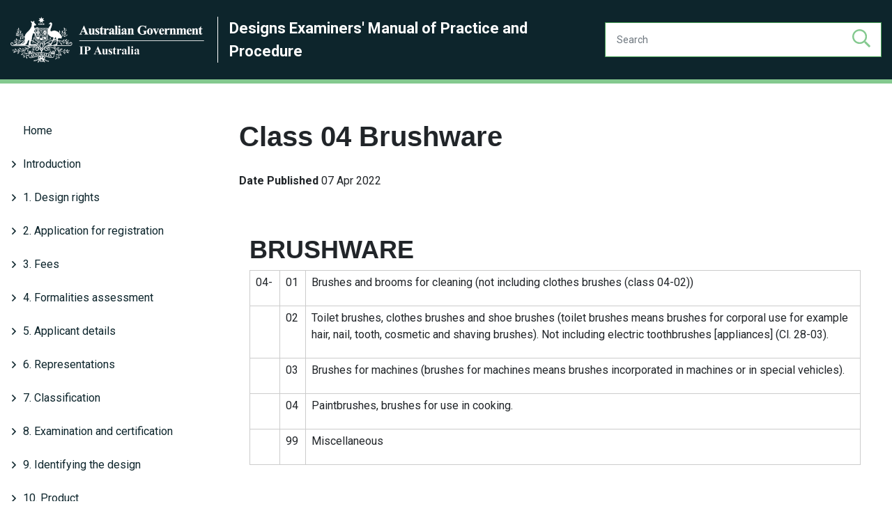

--- FILE ---
content_type: text/html; charset=UTF-8
request_url: https://manuals.ipaustralia.gov.au/design/class-04-brushware
body_size: 12273
content:
<!DOCTYPE html>
<html lang="en" dir="ltr">
  <head>
    <!-- Google Tag Manager -->
    <script>(function(w,d,s,l,i){w[l]=w[l]||[];w[l].push({'gtm.start':
    new Date().getTime(),event:'gtm.js'});var f=d.getElementsByTagName(s)[0],
    j=d.createElement(s),dl=l!='dataLayer'?'&l='+l:'';j.async=true;j.src=
    'https://www.googletagmanager.com/gtm.js?id='+i+dl;f.parentNode.insertBefore(j,f);
    })(window,document,'script','dataLayer','GTM-5RS24P2');
    </script>
    <!-- End Google Tag Manager -->   
    <!-- Google Tag Manager -->
    <script>(function(w,d,s,l,i){w[l]=w[l]||[];w[l].push({'gtm.start':
    new Date().getTime(),event:'gtm.js'});var f=d.getElementsByTagName(s)[0],
    j=d.createElement(s),dl=l!='dataLayer'?'&l='+l:'';j.async=true;j.src=
    'https://www.googletagmanager.com/gtm.js?id='+i+dl;f.parentNode.insertBefore(j,f);
    })(window,document,'script','dataLayer','GTM-5PDFR9Q');
    </script>
    <!-- End Google Tag Manager -->
 
    <meta charset="utf-8" />
<meta name="description" content="BRUSHWARE04-01Brushes and brooms for cleaning (not including clothes brushes (class 04-02))02" />
<link rel="canonical" href="http://manuals.ipaustralia.gov.au/design/class-04-brushware" />
<meta name="Generator" content="Drupal 10 (https://www.drupal.org)" />
<meta name="MobileOptimized" content="width" />
<meta name="HandheldFriendly" content="true" />
<meta name="viewport" content="width=device-width, initial-scale=1, shrink-to-fit=no" />
<meta http-equiv="x-ua-compatible" content="ie=edge" />
<link rel="icon" href="/themes/custom/ipam/favicon.ico" type="image/vnd.microsoft.icon" />

    <title>Class 04 Brushware | IPA Manuals</title>
    <link rel="stylesheet" media="all" href="/core/modules/system/css/components/align.module.css?t4vyq9" />
<link rel="stylesheet" media="all" href="/core/modules/system/css/components/fieldgroup.module.css?t4vyq9" />
<link rel="stylesheet" media="all" href="/core/modules/system/css/components/container-inline.module.css?t4vyq9" />
<link rel="stylesheet" media="all" href="/core/modules/system/css/components/clearfix.module.css?t4vyq9" />
<link rel="stylesheet" media="all" href="/core/modules/system/css/components/details.module.css?t4vyq9" />
<link rel="stylesheet" media="all" href="/core/modules/system/css/components/hidden.module.css?t4vyq9" />
<link rel="stylesheet" media="all" href="/core/modules/system/css/components/item-list.module.css?t4vyq9" />
<link rel="stylesheet" media="all" href="/core/modules/system/css/components/js.module.css?t4vyq9" />
<link rel="stylesheet" media="all" href="/core/modules/system/css/components/nowrap.module.css?t4vyq9" />
<link rel="stylesheet" media="all" href="/core/modules/system/css/components/position-container.module.css?t4vyq9" />
<link rel="stylesheet" media="all" href="/core/modules/system/css/components/reset-appearance.module.css?t4vyq9" />
<link rel="stylesheet" media="all" href="/core/modules/system/css/components/resize.module.css?t4vyq9" />
<link rel="stylesheet" media="all" href="/core/modules/system/css/components/system-status-counter.css?t4vyq9" />
<link rel="stylesheet" media="all" href="/core/modules/system/css/components/system-status-report-counters.css?t4vyq9" />
<link rel="stylesheet" media="all" href="/core/modules/system/css/components/system-status-report-general-info.css?t4vyq9" />
<link rel="stylesheet" media="all" href="/core/modules/system/css/components/tablesort.module.css?t4vyq9" />
<link rel="stylesheet" media="all" href="/core/modules/views/css/views.module.css?t4vyq9" />
<link rel="stylesheet" media="all" href="/themes/contrib/bootstrap_barrio/css/components/user.css?t4vyq9" />
<link rel="stylesheet" media="all" href="/themes/contrib/bootstrap_barrio/css/components/progress.css?t4vyq9" />
<link rel="stylesheet" media="all" href="/themes/contrib/bootstrap_barrio/css/components/affix.css?t4vyq9" />
<link rel="stylesheet" media="all" href="/themes/contrib/bootstrap_barrio/css/components/book.css?t4vyq9" />
<link rel="stylesheet" media="all" href="/themes/contrib/bootstrap_barrio/css/components/contextual.css?t4vyq9" />
<link rel="stylesheet" media="all" href="/themes/contrib/bootstrap_barrio/css/components/feed-icon.css?t4vyq9" />
<link rel="stylesheet" media="all" href="/themes/contrib/bootstrap_barrio/css/components/field.css?t4vyq9" />
<link rel="stylesheet" media="all" href="/themes/contrib/bootstrap_barrio/css/components/header.css?t4vyq9" />
<link rel="stylesheet" media="all" href="/themes/contrib/bootstrap_barrio/css/components/help.css?t4vyq9" />
<link rel="stylesheet" media="all" href="/themes/contrib/bootstrap_barrio/css/components/icons.css?t4vyq9" />
<link rel="stylesheet" media="all" href="/themes/contrib/bootstrap_barrio/css/components/image-button.css?t4vyq9" />
<link rel="stylesheet" media="all" href="/themes/contrib/bootstrap_barrio/css/components/item-list.css?t4vyq9" />
<link rel="stylesheet" media="all" href="/themes/contrib/bootstrap_barrio/css/components/list-group.css?t4vyq9" />
<link rel="stylesheet" media="all" href="/themes/contrib/bootstrap_barrio/css/components/media.css?t4vyq9" />
<link rel="stylesheet" media="all" href="/themes/contrib/bootstrap_barrio/css/components/page.css?t4vyq9" />
<link rel="stylesheet" media="all" href="/themes/contrib/bootstrap_barrio/css/components/search-form.css?t4vyq9" />
<link rel="stylesheet" media="all" href="/themes/contrib/bootstrap_barrio/css/components/shortcut.css?t4vyq9" />
<link rel="stylesheet" media="all" href="/themes/contrib/bootstrap_barrio/css/components/sidebar.css?t4vyq9" />
<link rel="stylesheet" media="all" href="/themes/contrib/bootstrap_barrio/css/components/site-footer.css?t4vyq9" />
<link rel="stylesheet" media="all" href="/themes/contrib/bootstrap_barrio/css/components/skip-link.css?t4vyq9" />
<link rel="stylesheet" media="all" href="/themes/contrib/bootstrap_barrio/css/components/table.css?t4vyq9" />
<link rel="stylesheet" media="all" href="/themes/contrib/bootstrap_barrio/css/components/tabledrag.css?t4vyq9" />
<link rel="stylesheet" media="all" href="/themes/contrib/bootstrap_barrio/css/components/tableselect.css?t4vyq9" />
<link rel="stylesheet" media="all" href="/themes/contrib/bootstrap_barrio/css/components/tablesort-indicator.css?t4vyq9" />
<link rel="stylesheet" media="all" href="/themes/contrib/bootstrap_barrio/css/components/ui.widget.css?t4vyq9" />
<link rel="stylesheet" media="all" href="/themes/contrib/bootstrap_barrio/css/components/tabs.css?t4vyq9" />
<link rel="stylesheet" media="all" href="/themes/contrib/bootstrap_barrio/css/components/toolbar.css?t4vyq9" />
<link rel="stylesheet" media="all" href="/themes/contrib/bootstrap_barrio/css/components/vertical-tabs.css?t4vyq9" />
<link rel="stylesheet" media="all" href="/themes/contrib/bootstrap_barrio/css/components/views.css?t4vyq9" />
<link rel="stylesheet" media="all" href="/themes/contrib/bootstrap_barrio/css/components/webform.css?t4vyq9" />
<link rel="stylesheet" media="all" href="/themes/contrib/bootstrap_barrio/css/components/ui-dialog.css?t4vyq9" />
<link rel="stylesheet" media="print" href="/themes/contrib/bootstrap_barrio/css/print.css?t4vyq9" />
<link rel="stylesheet" media="all" href="/themes/custom/ipam/assets/fonts/fontawesome/css/all.css?t4vyq9" />
<link rel="stylesheet" media="all" href="/themes/custom/ipam/assets/dist/css/app.css?t4vyq9" />
<link rel="stylesheet" media="all" href="/themes/custom/ipam/overrides.css?t4vyq9" />

    
      <link rel="stylesheet" href="//code.jquery.com/ui/1.11.2/themes/smoothness/jquery-ui.css">
  <style>
    #button-top {
      display: none;
      position: fixed;
      bottom: 5vw;
      right: 5vw;
      padding: 1rem;
      background: #30aeb6;
      color: #ffffff;
      box-shadow: -3px 3px #cccccc;
      z-index: 99;
    }
    #button-top:hover {
      background: #25878e;
      color: #ffffff;
    }
  </style>
  </head>
  <body class="layout-no-sidebars page-node-18961 path-node node--type-article manual-design">
    <!-- Google Tag Manager (noscript) -->
    <noscript><iframe src="https://www.googletagmanager.com/ns.html?id=GTM-5RS24P2" height="0" width="0" style="display:none;visibility:hidden"></iframe></noscript>
    <noscript><iframe src="https://www.googletagmanager.com/ns.html?id=GTM-5PDFR9Q" height="0" width="0" style="display:none;visibility:hidden"></iframe></noscript>
    <!-- End Google Tag Manager (noscript) -->
    <a href="#main-content" class="visually-hidden focusable skip-link">
      Skip to main content
    </a>
    
      <div class="dialog-off-canvas-main-canvas" data-off-canvas-main-canvas>
    
<div id="page-wrapper">
  <div id="page">
    <header id="header" class="header" role="banner" aria-label="Site header">
                      <nav class="navbar navbar-expand-xl" id="navbar-main">
                      
                                          </nav>
          </header>
            <div id="main-wrapper" class="layout-main-wrapper clearfix">
      
        
<header id="header" class="header" role="banner" aria-label="Site header">
            <div class="container site-header site-header--hero">
            <div class="row align-items-center py-4">
                <div class="col-lg-8 col-md-10 col-sm-12 site-logo">
                    <a href="/"><img src="/themes/custom/ipam/logo.png" alt="IPA manuals logo"></a>
                    <a href="/design" class="section-name"><span>Designs Examiners&#039; Manual of Practice and Procedure</span></a>
                </div>

                <div class="col-md-4">
                    <form action="/design/search" class="input-group">
                        <input type="text" name="keys" class="form-control h-100" placeholder="Search" aria-label="Search" aria-describedby="search">
                        <button type="submit" role="button" aria-label="Search"><i class="far fa-search"></i></button>
                    </form>
                </div>

                
                <button id="mobile-menu-button" class="hamburger hamburger--spin" type="button" aria-hidden="true" hidden aria-controls="mobile-menu">
                <span class="mobile-wrapper">
                  <span class="label font-label">
                    <span class="sr-only">Mobile</span>MENU
                </span>
                  <span class="hamburger-box">
                    <span class="hamburger-inner"></span>
                  </span>
                </span>
                </button>
            </div>
        </div>
</header>


        <nav class="navbar navbar-expand-xl" id="navbar-main">
                            
                                                        </nav>
    
                        <div id="main-wrapper" class="layout-main-wrapper clearfix  container ">
                        
                <div id="main" class="container">
                    
                    <div class="row row-offcanvas row-offcanvas-left clearfix">
                        <main class="main-content col order-last" id="content" role="main">
                            <section class="section">
                                <a id="main-content" tabindex="-1"></a>
                                <div class="row mt-5">
                                    <div class="col-lg-3 nested-nav">
                                        <ul><li><a href="/design">Home</a></li><li><a href="/design/introduction" class="folder">Introduction</a></li><ul><li><a href="/design/welcome">Welcome</a></li><li><a href="/design/disclaimer">Disclaimer</a></li><li><a href="/design/history">History</a></li><li><a href="" class="folder">Quality</a></li><ul><li><a href="/design/quality-management-at-ip-australia">Quality Management at IP Australia</a></li><li><a href="/design/monitoring-and-measuring-quality-at-ip-australia">Monitoring and Measuring Quality at IP Australia</a></li><li><a href="/design/designs-quality-standards">Designs Quality Standards</a></li></ul></ul><li><a href="/design/1.1-design-rights--overview" class="folder">1. Design rights</a></li><ul><li><a href="/design/design-rights--overview">1.1. Design rights: overview</a></li><li><a href="/design/what-a-design-right-protects">1.2. What a design right protects</a></li><li><a href="/design/why-protect-a-design-">1.3. Why protect a design?</a></li><li><a href="/design/how-designs-are-protected-in-australia">1.4. How designs are protected in Australia?</a></li></ul><li><a href="/design/2.-application-for-registration1" class="folder">2. Application for registration</a></li><ul><li><a href="/design/application-for-registration--overview">2.1. Application for registration: overview</a></li><li><a href="/design/registration-process">2.2. Registration process</a></li><li><a href="/design/submitting-an-application">2.3. Submitting an application</a></li><li><a href="/design/minimum-filing-requirements">2.4. Minimum filing requirements</a></li><li><a href="/design/who-is-entitled-to-be-the-registered-owner-">2.5. Who is entitled to be a registered owner?</a></li><li><a href="/design/types-of-applications-s22">2.6. Types of applications (s 22)</a></li><li><a href="/design/request-for-registration">2.7. Request for registration</a></li><li><a href="/design/further-designs">2.8. Further designs</a></li></ul><li><a href="/design/3.-fees" class="folder">3. Fees</a></li><ul><li><a href="/design/fees--overview">3.1. Fees: overview</a></li><li><a href="/design/application-fees">3.2. Application fees</a></li><li><a href="/design/renewal-fees">3.3. Renewal fees</a></li><li><a href="/design/examination-fees">3.4. Examination fees</a></li><li><a href="/design/hearing-fees">3.5. Hearing fees</a></li><li><a href="/design/fees-for-extensions-of-time">3.6. Fees for extensions of time</a></li><li><a href="/design/refunds">3.7. Refunds</a></li><li><a href="/design/production-test-designs">Production test Designs</a></li></ul><li><a href="/design/4.-formalities-assessment1" class="folder">4. Formalities assessment</a></li><ul><li><a href="/design/formalities-assessment--overview">4.1. Formalities assessment: overview</a></li><li><a href="/design/4.2.-the-formalities-check-and-formal-requirements">4.2. The ‘Formalities check’ and ‘Formal requirements’</a></li><li><a href="/design/formalities-notices">4.3. Formalities notices</a></li></ul><li><a href="/design/5.-applicant-details1" class="folder">5. Applicant details</a></li><ul><li><a href="/design/applicant-name--overview" class="folder">5.1. Applicant name: overview</a></li><ul><li><a href="/design/is-the-applicant-a-person-">5.1.1. Is the applicant a person?</a></li><li><a href="/design/individual-australian-and-overseas-including-joint-owners">5.1.2. Individual (Australian and overseas, including joint owners)</a></li><li><a href="/design/australian-company-pty-ltd-ltd">5.1.3. Australian company (Pty Ltd, Ltd)</a></li><li><a href="/design/strata-company-owners-corporation-body-corporate-etc">5.1.4. Strata company, owners corporation, body corporate etc</a></li><li><a href="/design/government-entity">5.1.5. Government entity</a></li><li><a href="/design/incorporated-association">5.1.6. Incorporated association</a></li><li><a href="/design/overseas-entity-ag-s.r.l-etc">5.1.7. Overseas entity (AG, S.r.L etc)</a></li><li><a href="/design/several-applicant-names-multiple-designs">5.1.8. Several applicant names, multiple designs</a></li><li><a href="/design/joint-owner-names-with-abn">5.1.9. Joint owner names with ABN</a></li><li><a href="/design/partnership">5.1.10. Partnership</a></li><li><a href="/design/trust-trustee">5.1.11. Trust/trustee</a></li><li><a href="/design/business-names-and-trading-as">5.1.12. Business names and 'trading as'</a></li><li><a href="/design/applicant-name-and-design-owner">5.1.13. Applicant name and design owner</a></li></ul><li><a href="/design/applicant-address">5.2. Applicant address</a></li></ul><li><a href="/design/6.-representations1" class="folder">6. Representations</a></li><ul><li><a href="/design/representations--overview">6.1. Representations: overview</a></li><li><a href="/design/general-requirements">6.2. General requirements</a></li><li><a href="/design/formal-compliance">6.3. Formal compliance</a></li><li><a href="/design/product">6.4. Product</a></li><li><a href="/design/consistency">6.5. Consistency</a></li><li><a href="/design/text">6.6. Text</a></li><li><a href="/design/common-designs">6.7. Common designs</a></li><li><a href="/design/drawings">6.8. Drawings</a></li><li><a href="/design/photographs">6.9. Photographs</a></li><li><a href="/design/specimens-or-3d-models">6.10. Specimens or 3D models</a></li><li><a href="/design/different-views">6.11. Different views</a></li><li><a href="/design/environmental-views">6.12. Environmental views</a></li><li><a href="/design/6.13-pairs-and-mirror-images">6.13 Pairs and mirror images</a></li></ul><li><a href="/design/7.-classification" class="folder">7. Classification</a></li><ul><li><a href="/design/classification--overview">7.1. Classification: overview</a></li><li><a href="/design/classification-systems">7.2. Classification systems</a></li><li><a href="/design/finding-the-right-class">7.3. Finding the right class</a></li><li><a href="/design/cases-of-doubt">7.4. Cases of doubt</a></li><li><a href="/design/more-than-one-possible-classification">7.5. More than one possible classification</a></li><li><a href="/design/multiple-products-or-designs">7.6. Multiple products or designs</a></li></ul><li><a href="/design/8.-examination-and-certification" class="folder">8. Examination and certification</a></li><ul><li><a href="/design/examination-and-certification--overview">8.1. Examination and certification: overview</a></li><li><a href="/design/examination-and-certification-processes">8.2. Examination and certification processes</a></li><li><a href="/design/requesting-examination">8.3. Requesting examination</a></li><li><a href="/design/third-party-initiated-examinations">8.4. Third party initiated examinations</a></li><li><a href="/design/concurrent-requests-for-examination">8.5. Concurrent requests for examination</a></li><li><a href="/design/expedited-examination">8.6. Expedited examination</a></li><li><a href="/design/material-provided-by-a-third-party">8.7. Material provided by a third party</a></li><li><a href="/design/relevant-material-that-must-be-considered">8.8. Relevant material that must be considered</a></li><li><a href="/design/time-frame-for-completion-of-examination-and-last-minute-responses">8.9. Time frame for completion of examination and last-minute responses</a></li><li><a href="/design/withdrawal-of-request-for-examination">8.10. Withdrawal of request for examination</a></li><li><a href="/design/notice-of-intention-to-certify">8.11. Notice of intention to certify</a></li><li><a href="/design/requests-for-examination-after-certification">8.12. Requests for examination after certification</a></li><li><a href="/design/further-examination-reports">8.13. Further examination reports</a></li><li><a href="/design/revocation">8.14. Revocation</a></li><li><a href="/design/examination-hearings">8.15. Examination hearings</a></li><li><a href="/design/8.17.-revocation-procedure">8.16. Examination on Registrar's initiative</a></li></ul><li><a href="/design/9.-identifying-the-design" class="folder">9. Identifying the design</a></li><ul><li><a href="/design/identifying-the-design--overview">9.1. Identifying the design: overview</a></li><li><a href="/design/overall-appearance">9.2. Overall appearance</a></li><li><a href="/design/visual-features">9.3. Visual features</a></li><li><a href="/design/variable-visual-features">9.4. Variable visual features</a></li><li><a href="/design/what-cannot-be-a-visual-feature">9.5. What cannot be a visual feature</a></li></ul><li><a href="/design/10.-product" class="folder">10. Product</a></li><ul><li><a href="/design/product--overview">10.1. Product: overview</a></li><li><a href="/design/identifying-the-product">10.2. Identifying the product</a></li><li><a href="/design/things-that-are-not-products">10.3. Things that are not products</a></li><li><a href="/design/things-that-are-not-different-products">10.4. Things that are not different products</a></li><li><a href="/design/product-name">10.5. Product name</a></li><li><a href="/design/manufactured-or-handmade">10.6. Manufactured or handmade</a></li><li><a href="/design/component-part-of-a-complex-product">10.7. Component part of a complex product</a></li><li><a href="/design/assembled-set-or-kit">10.8. Assembled set or kit</a></li><li><a href="/design/indefinite-dimensions">10.9. Indefinite dimensions</a></li><li><a href="/design/examples--things-that-are---are-not-products">10.10. Examples - things that are / are not products</a></li></ul><li><a href="/design/11.-excluded-designs" class="folder">11. Excluded designs</a></li><ul><li><a href="/design/excluded-designs--overview">11.1. Excluded designs: overview</a></li><li><a href="/design/priority-date-of-excluded-designs">11.2. Priority date of excluded designs</a></li><li><a href="/design/excluded-designs-extension-of-time">11.3. Extensions of time</a></li><li><a href="/design/excluded-designs-amendments">11.4. Amendments</a></li><li><a href="/design/registration-publication-requests">11.5. Registration/publication requests</a></li></ul><li><a href="/design/12.-section-43-refusal-to-register" class="folder">12. Section 43 refusal to register</a></li><ul><li><a href="/design/section-43-refusal-to-register--overview">12.1. Section 43 refusal to register: overview</a></li><li><a href="/design/medals">12.2. Medals</a></li><li><a href="/design/anzac">12.3. Anzac</a></li><li><a href="/design/currency">12.4. Currency</a></li><li><a href="/design/scandalous-content">12.5. Scandalous content</a></li><li><a href="/design/arms-flags-emblems-etc">12.6. Arms, flags, emblems etc.</a></li><li><a href="/design/olympic-symbols">12.7. Olympic symbols</a></li><li><a href="/design/integrated-circuits">12.8. Integrated circuits</a></li></ul><li><a href="/design/13.-assessing-newness-and-distinctiveness" class="folder">13. Assessing newness and distinctiveness</a></li><ul><li><a href="/design/assessing-newness-and-distinctiveness--overview">13.1. Assessing newness and distinctiveness: overview</a></li><li><a href="/design/product-name-and-intended-use">13.2. Product name and intended use</a></li><li><a href="/design/identifying-the-product1">13.3. Identifying the product</a></li><li><a href="/design/test-for-newness">13.4. Test for newness</a></li><li><a href="/design/test-for-distinctiveness">13.5. Test for distinctiveness</a></li><li><a href="/design/substantially-similar-in-overall-impression">13.6. Substantially similar in overall impression</a></li><li><a href="/design/how-the-design-is-displayed">13.7. How the design is displayed</a></li><li><a href="/design/other-visual-features">13.8. Other visual features</a></li><li><a href="/design/searching">13.9. Searching</a></li></ul><li><a href="/design/14.-section-19-requirements-for-distinctiveness" class="folder">14. Section 19 requirements for distinctiveness</a></li><ul><li><a href="/design/section-19-requirements-for-distinctiveness--overview">14.1. Section 19 requirements for distinctiveness: overview</a></li><li><a href="/design/similarities-and-differences">14.2. Similarities and differences</a></li><li><a href="/design/state-of-development-of-the-prior-art-base">14.3. State of development of the prior art base</a></li><li><a href="/design/statement-of-newness-and-distinctiveness">14.4. Statement of newness and distinctiveness</a></li><li><a href="/design/amount-quality-and-importance">14.5. Amount, quality and importance</a></li><li><a href="/design/freedom-of-the-creator-of-the-design-to-innovate">14.6. Freedom of the creator of the design to innovate</a></li><li><a href="/design/informed-user">14.7. Familiar person / Informed user</a></li></ul><li><a href="/design/15.-statement-of-newness-and-distinctiveness" class="folder">15. Statement of newness and distinctiveness</a></li><ul><li><a href="/design/statement-of-newness-and-distinctiveness--overview">15.1. Statement of newness and distinctiveness: overview</a></li><li><a href="/design/formalities-assessment-of-the-sond">15.2. Formalities assessment of the SoND</a></li><li><a href="/design/amendments-to-the-sond">15.3. Amendments to the SoND</a></li><li><a href="/design/using-the-sond-to-assess-distinctiveness">15.4. Using the SoND to assess distinctiveness</a></li></ul><li><a href="/design/16.-standard-of-the-familiar-person---informed-user" class="folder">16. Standard of the familiar person / informed user</a></li><ul><li><a href="/design/standard-of-the-familiar-person---informed-user--overview">16.1. Standard of the familiar person / informed user: overview</a></li><li><a href="/design/identifying-the-familiar-person---informed-user">16.2. Identifying the familiar person / informed user</a></li><li><a href="/design/declarations-about-the-familiar-person---informed-user">16.3. Declarations about the familiar person / informed user</a></li><li><a href="/design/familiarity-with-the-product">16.4. Familiarity with the product</a></li><li><a href="/design/references-to-european-and-uk-decisions">16.5. References to European and UK decisions</a></li><li><a href="/design/familiar-persons---informed-users-knowledge-base-versus-prior-art-base">16.6. Familiar person’s / informed user’s knowledge base versus prior art base</a></li></ul><li><a href="/design/17.-prior-art-base" class="folder">17. Prior art base</a></li><ul><li><a href="/design/prior-art-base--overview">17.1. Prior art base: overview</a></li><li><a href="/design/publicly-used-in-australia">17.2 Publicly used in Australia</a></li><li><a href="/design/published-in-a-document-within-or-outside-of-australia">17.3. Published in a document within or outside of Australia</a></li><li><a href="/design/trade-marks-and-patents-as-citations">17.4. Trade marks and patents as citations</a></li><li><a href="/design/establishing-the-publication-date">17.5. Establishing the publication date</a></li><li><a href="/design/designs-disclosed-in-applications">17.6. Designs disclosed in applications</a></li></ul><li><a href="/design/18.-prior-publication-or-use-exceptions" class="folder">18. Prior publication or use exceptions</a></li><ul><li><a href="/design/prior-publication-or-use-exceptions--overview">18.1. Prior publication or use exceptions: overview</a></li><li><a href="/design/exhibitions">18.2. Exhibitions</a></li><li><a href="/design/unauthorised-disclosures">18.3. Unauthorised disclosures</a></li><li><a href="/design/disclosure-to-government">18.4. Disclosure to government</a></li><li><a href="/design/copyright">18.5. Copyright</a></li><li><a href="/design/grace-period">18.6. Grace Period</a></li><li><a href="/design/annex-a---an-example-of-a-grace-period-declaration">Annex A - An example of a grace period declaration</a></li></ul><li><a href="/design/19.-priority-date" class="folder">19. Priority date</a></li><ul><li><a href="/design/priority-date--overview">19.1. Priority date: overview</a></li><li><a href="/design/convention-application">19.2. Convention application</a></li><li><a href="/design/multiple-bases-for-priority">19.3. Multiple bases for priority</a></li><li><a href="/design/plural-designs">19.4. Plural designs</a></li><li><a href="/design/when-priority-must-be-asserted">19.5. When priority must be asserted</a></li><li><a href="/design/excluded-designs">19.6. Excluded designs</a></li><li><a href="/design/converted-applications">19.7. Converted applications</a></li><li><a href="/design/applications-by-an-entitled-person">19.8. Applications by an entitled person</a></li></ul><li><a href="/design/20.-convention-priority" class="folder">20. Convention priority</a></li><ul><li><a href="/design/convention-priority--overview">20.1. Convention priority: overview</a></li><li><a href="/design/convention-countries">20.2. Convention countries</a></li><li><a href="/design/time-limit-to-claim-convention-priority">20.3. Time limit to claim convention priority</a></li><li><a href="/design/assessing-convention-priority-claims">20.4. Assessing convention priority claims</a></li><li><a href="/design/convention-priority-for-excluded-designs-and-applications-that-include-more-than-one-design">20.5. Convention priority for excluded designs and applications that include more than one design</a></li><li><a href="/design/basic-application">20.6. Basic application</a></li><li><a href="/design/requesting-the-basic-application">20.7. Requesting the basic application</a></li><li><a href="/design/relevance-of-the-basic-application-to-examination">20.8. Relevance of the basic application to examination</a></li></ul><li><a href="/design/21.-satisfied" class="folder">21. Satisfied</a></li><ul><li><a href="/design/satisfied--overview">21.1. Satisfied: overview</a></li><li><a href="/design/meaning-of-satisfied">21.2. Meaning of ‘satisfied’</a></li><li><a href="/design/satisfied-as-to-prior-art-base">21.3. ‘Satisfied’ as to prior art base</a></li><li><a href="/design/reasonable-doubt-balance-of-probabilities-and-uncertainty">21.4. Reasonable doubt, balance of probabilities and uncertainty</a></li><li><a href="/design/not-satisfied">21.5. ‘Not satisfied’</a></li></ul><li><a href="/design/22.-amendments" class="folder">22. Amendments</a></li><ul><li><a href="/design/amendments--overview">22.1. Amendments: overview</a></li><li><a href="/design/amending-an-application">22.2. Amending an application</a></li><li><a href="/design/amending-a-registration">22.3. Amending a registration</a></li><li><a href="/design/scope">22.4. Inclusion of matter not in substance disclosed</a></li><li><a href="/design/in-substance-disclosed">22.5. Increasing the scope of the design registration</a></li><li><a href="/design/other-types-of-amendments" class="folder">22.6. Other types of amendments</a></li><ul><li><a href="/design/clerical-error-and-obvious-mistake">22.6.1. Clerical error and obvious mistake</a></li><li><a href="/design/adding-a-new-registered-owner">22.6.2. Adding a new registered owner</a></li><li><a href="/design/adding-a-new-designer">22.6.3. Adding a new designer</a></li><li><a href="/design/change-of-name-or-address">22.6.4. Change of name or address</a></li><li><a href="/design/register-indicating-that-a-design-has-been-revoked">22.6.5. Register indicating that a design has been revoked</a></li><li><a href="/design/rectification-by-court-order">22.6.6. Rectification by court order</a></li></ul></ul><li><a href="/design/23.-extensions-of-time" class="folder">23. Extensions of time</a></li><ul><li><a href="/design/extensions-of-time--overview">23.1. Extensions of time: overview</a></li><li><a href="/design/legal-principles">23.2. Legal principles</a></li><li><a href="/design/error-or-omission-by-the-registrar">23.3. Error or omission by the Registrar</a></li><li><a href="/design/error-or-omission-by-the-customer">23.4. Error or omission by the customer</a></li><li><a href="/design/circumstances-beyond-the-customers-control">23.5. Circumstances beyond the customer’s control</a></li><li><a href="/design/registrars-discretion">23.6. Registrar’s discretion</a></li><li><a href="/design/protection-for-third-parties">23.7. Protection for third parties</a></li><li><a href="/design/period-of-extension">23.8. Period of extension</a></li><li><a href="/design/extensions-process">23.9. Extensions process</a></li><li><a href="/design/advertisement">23.10. Advertisement</a></li><li><a href="/design/request-from-an-unrecorded-new-owner">23.11. Request from an unrecorded new owner</a></li><li><a href="/design/extension-of-the-convention-priority-period">23.12. Extension of the convention priority period</a></li></ul><li><a href="/design/24.-assignments-and-other-interests" class="folder">24. Assignments (and other interests)</a></li><ul><li><a href="/design/assignments-and-other-interests--overview">24.1. Assignments and other interests: overview</a></li><li><a href="/design/recording-changes-of-ownership">24.2. Recording changes of ownership</a></li><li><a href="/design/possible-complications">24.3. Possible complications</a></li><li><a href="/design/bankruptcy-and-winding-up">24.4. Bankruptcy and winding up</a></li><li><a href="/design/registering-other-interests">24.5. Registering other interests</a></li></ul><li><a href="/design/25.-ownership-disputes" class="folder">25. Ownership disputes</a></li><ul><li><a href="/design/ownership-disputes--overview">25.1. Ownership disputes: overview</a></li><li><a href="/design/disputes-between-joint-applicants">25.2. Disputes between joint applicants</a></li><li><a href="/design/disputes-where-a-non-applicant-claims-ownership">25.3. Disputes where a non-applicant claims ownership</a></li><li><a href="/design/disputes-where-some-designs-have-been-registered-or-published">25.4. Disputes where some designs have been registered or published</a></li><li><a href="/design/disputes-about-recording-a-change-of-ownership-before-registration">25.5. Disputes about recording a change of ownership before registration</a></li><li><a href="/design/typical-situations-where-ownership-disputes-arise">25.6. Typical situations where ownership disputes arise</a></li><li><a href="/design/revocation-after-an-ownership-dispute">25.7. Revocation after an ownership dispute</a></li></ul><li><a href="/design/26.-production-of-documents-under" class="folder">26. Production of documents under s 61(1)</a></li><ul><li><a href="/design/production-of-documents-under-s611--overview">26.1. Production of documents under s 61(1): overview</a></li><li><a href="/design/powers-of-the-courts">26.2. Powers of the courts</a></li><li><a href="/design/powers-of-the-registrar">26.3. Powers of the Registrar</a></li><li><a href="/design/precedent">26.4. Precedent</a></li><li><a href="/design/who-access-is-granted-to">26.5. Who access is granted to</a></li><li><a href="/design/access-in-ownership-disputes">26.6. Access in ownership disputes</a></li><li><a href="/design/where-inspection-can-take-place">26.7. Where inspection can take place</a></li><li><a href="/design/right-of-lien">26.8. Right of lien</a></li><li><a href="/design/draft-undertaking-for-access">26.9. Draft undertaking for access</a></li></ul><li><a href="/design/27.-publication-and-file-access" class="folder">27. Publication and file access</a></li><ul><li><a href="/design/publication-and-file-access--overview">27.1. Publication and file access: overview</a></li><li><a href="/design/designs-not-publicly-available">27.2. Designs not publicly available</a></li><li><a href="/design/legal-exceptions">27.3. Legal exceptions</a></li><li><a href="/design/freedom-of-information">27.4. Freedom of information</a></li><li><a href="/design/prohibition-orders">27.5. Prohibition orders</a></li></ul><li><a href="/design/28.-hearings" class="folder">28. Hearings</a></li><ul><li><a href="/design/hearings--overview">28.1. Hearings: overview</a></li><li><a href="/design/filing-evidence">28.2. Filing evidence</a></li><li><a href="/design/disputes-over-whether-the-design-was-new-and-distinctive-at-the-priority-date">28.3. Disputes over whether the design was new and distinctive at the priority date</a></li><li><a href="/design/interface-with-court-proceedings1">28.4. Interface with court proceedings</a></li></ul><li><a href="/design/glossary">29. Glossary</a></li><li><a href="/design/citation-index">30. Citation index</a></li><li><a href="/design/keyword-index">31. Keyword index</a></li><li><a href="" class="folder">32. Classification listings</a></li><ul><li><a href="/design/class-heading-summary">Class Heading Summary</a></li><li><a href="/design/class-01-foodstuffs">Class 01 Foodstuffs</a></li><li><a href="/design/class-02-articles-of-clothing-and-haberdashery" class="folder">Class 02 Articles of clothing and haberdashery</a></li><ul><li><a href="/design/sub-class-02-01">02-01</a></li><li><a href="/design/sub-class-02-02">02-02</a></li><li><a href="/design/sub-class-02-04">02-04</a></li><li><a href="/design/sub-class-02-07">02-07</a></li></ul><li><a href="/design/class-03-travel-goods-cases-parasols-and-personal-belongings-not-elsewhere-specified" class="folder">Class 03 Travel goods, cases, parasols and personal belongings not elsewhere specified</a></li><ul><li><a href="/design/sub-class-03-01">03-01</a></li></ul><li><a href="/design/class-04-brushware">Class 04 Brushware</a></li><li><a href="/design/class-05-textile-piecegoods-artificial-and-natural-sheet-material" class="folder">Class 05 Textile piecegoods, artificial and natural sheet material</a></li><ul><li><a href="/design/sub-class-05-05">05-05</a></li><li><a href="/design/sub-class-05-06">05-06</a></li></ul><li><a href="/design/class-06-furnishing" class="folder">Class 06 Furnishing</a></li><ul><li><a href="/design/sub-class-06-01">06-01</a></li><li><a href="/design/sub-class-06-03">06-03</a></li><li><a href="/design/sub-class-06-04">06-04</a></li><li><a href="/design/sub-class-06-06">06-06</a></li><li><a href="/design/sub-class-06-13">06-13</a></li></ul><li><a href="/design/class-07-household-goods-not-elsewhere-specified" class="folder">Class 07 Household goods not elsewhere specified</a></li><ul><li><a href="/design/sub-class-07-01">07-01</a></li><li><a href="/design/sub-class-07-02">07-02</a></li><li><a href="/design/sub-class-07-05">07-05</a></li><li><a href="/design/sub-class-07-06">07-06</a></li><li><a href="/design/sub-class-07-07">07-07</a></li><li><a href="/design/sub-class-07-99">07-99</a></li></ul><li><a href="/design/class-08-tools-and-hardware" class="folder">Class 08 Tools and hardware</a></li><ul><li><a href="/design/sub-class-08-05">08-05</a></li><li><a href="/design/sub-class-08-08">08-08</a></li></ul><li><a href="/design/class-09-packages-and-containers-for-the-transport-or-handling-of-goods" class="folder">Class 09 Packages and containers for the transport or handling of goods</a></li><ul><li><a href="/design/sub-class-09-01">09-01</a></li><li><a href="/design/sub-class-09-02">09-02</a></li><li><a href="/design/sub-class-09-03">09-03</a></li><li><a href="/design/sub-class-09-07">09-07</a></li></ul><li><a href="/design/class-10-clocks-and-watches-and-other-measuring-instruments-checking-and-signalling-instruments">Class 10 Clocks and watches and other measuring instruments, checking and signalling instruments</a></li><li><a href="/design/class-11-articles-of-adornment" class="folder">Class 11 Articles of adornment</a></li><ul><li><a href="/design/sub-class-11-01">11-01</a></li><li><a href="/design/sub-class-11-02">11-02</a></li></ul><li><a href="/design/class-12-means-of-transport-or-hoisting" class="folder">Class 12 Means of transport or hoisting</a></li><ul><li><a href="/design/sub-class-12-06">12-06</a></li><li><a href="/design/sub-class-12-15">12-15</a></li><li><a href="/design/sub-class-12-16">12-16</a></li></ul><li><a href="/design/class-13-equipment-for-production-distribution-or-transformation-of-energy" class="folder">Class 13 Equipment for production, distribution or transformation of energy</a></li><ul><li><a href="/design/sub-class-13-031">13-03</a></li></ul><li><a href="/design/class-14-recording-communication-or-information-retrieval-equipment" class="folder">Class 14 Recording, communication or information retrieval equipment</a></li><ul><li><a href="/design/sub-class-14-03">14-03</a></li></ul><li><a href="/design/class-15-machines-not-elsewhere-specified" class="folder">Class 15 Machines not elsewhere specified</a></li><ul><li><a href="/design/sub-class-15-03">15-03</a></li></ul><li><a href="/design/class-16-photographic-cameras-cinematographic-and-optical-apparatus">Class 16 Photographic, cameras, cinematographic and optical apparatus</a></li><li><a href="/design/class-17-musical-instruments">Class 17 Musical instruments</a></li><li><a href="/design/class-18-printing-and-office-machinery">Class 18 Printing and office machinery</a></li><li><a href="/design/class-19-stationery-and-office-equipment-artists-and-teaching-materials">Class 19 Stationery and office equipment, artists and teaching materials</a></li><li><a href="/design/class-20-sales-and-advertising-equipment-signs" class="folder">Class 20 Sales and advertising equipment, signs</a></li><ul><li><a href="/design/sub-class-20-02">20-02</a></li><li><a href="/design/sub-class-20-03">20-03</a></li></ul><li><a href="/design/class-21-games-toys-tents-and-sporting-goods" class="folder">Class 21 Games, toys, tents and sporting goods</a></li><ul><li><a href="/design/sub-class-21-01">21-01</a></li><li><a href="/design/sub-class-21-02">21-02</a></li></ul><li><a href="/design/class-22-arms-pyrotechnic-articles-articles-for-hunting-fishing-and-pest-killing">Class 22 Arms, pyrotechnic articles, articles for hunting, fishing and pest killing</a></li><li><a href="/design/class-23-fluid-distribution-equipment-sanitary-heating-ventilation-and-air-conditioning-equipment-solid-fu" class="folder">Class 23 Fluid distribution equipment, sanitary, heating, ventilation and air conditioning equipment, solid fuel</a></li><ul><li><a href="/design/sub-class-23-01">23-01</a></li><li><a href="/design/sub-class-23-02">23-02</a></li><li><a href="/design/sub-class-23-03">23-03</a></li></ul><li><a href="/design/class-24-medical-and-laboratory-equipment">Class 24 Medical and laboratory equipment</a></li><li><a href="/design/class-25-building-units-and-construction-elements" class="folder">Class 25 Building units and construction elements</a></li><ul><li><a href="/design/sub-class-25-01">25-01</a></li><li><a href="/design/sub-class-25-02">25-02</a></li></ul><li><a href="/design/class-26-lighting-apparatus" class="folder">Class 26 Lighting apparatus</a></li><ul><li><a href="/design/sub-class-26-05">26-05</a></li></ul><li><a href="/design/class-27-tobacco-and-smokers-supplies">Class 27 Tobacco and smokers supplies</a></li><li><a href="/design/class-28-pharmaceutical-and-cosmetic-products-toilet-articles-and-apparatus" class="folder">Class 28 Pharmaceutical and cosmetic products, toilet articles and apparatus</a></li><ul><li><a href="/design/sub-class-28-03">28-03</a></li></ul><li><a href="/design/class-29-devices-and-equipment-against-fire-hazards-for-accident-prevention-and-rescue">Class 29 Devices and equipment against fire hazards, for accident prevention and rescue</a></li><li><a href="/design/class-30-articles-for-the-care-and-handling-of-animals">Class 30 Articles for the care and handling of animals</a></li><li><a href="/design/class-31-machines-and-appliances-for-preparing-food-or-drink-not-elsewhere-specified">Class 31 Machines and appliances for preparing food or drink, not elsewhere specified</a></li><li><a href="/design/class-32-graphic-symbols-and-logos-surface-patterns-ornamentation">Class 32 Graphic symbols and logos, surface patterns, ornamentation</a></li></ul><li><a href="/design/designs-formal-requirements-for-designs-documents-instrument-2022">33. Designs (Formal Requirements for Designs Documents) Instrument 2022</a></li></ul>                                    </div>
                                    <div class="col-lg-9">
                                                                                <div data-drupal-messages-fallback class="hidden"></div><div id="block-ipam-page-title" class="block block-core block-page-title-block">
  
    
      <div class="content">
      
  <h1 class="title"><span class="field field--name-title field--type-string field--label-hidden">Class 04 Brushware</span>
</h1>


    </div>
  </div>
<div class="view-mode-full ds-1col clearfix">

  

        <div  class="py-3">
            <strong  class="field-label-inline">Date Published</strong>
  
            <time datetime="2022-04-07T12:00:00Z" class="datetime">07 Apr 2022</time>

      
  
    </div>


            <div class="clearfix text-formatted field field--name-body field--type-text-with-summary field--label-hidden field__item"><div></div><div class="zone emphasis0" id="zone0"><div class="section0" id="section0"><div id="section0control0"></div></div></div><div class="zone emphasis0" id="zone1"><div class="section12" id="section1"><div id="section1control2"><div><a name="brushware"></a><h2>BRUSHWARE</h2><div class="canvasRteResponsiveTable"><div class="tableWrapper"><table class=" cke_show_border"><tbody><tr><td><p>04-</p></td><td><p>01</p></td><td style="width:923px;"><p>Brushes and brooms for cleaning (not including clothes brushes (class 04-02))</p></td></tr><tr><td><p><br></p></td><td><p>02</p></td><td style="width:923px;"><p>Toilet brushes, clothes brushes and shoe brushes (toilet brushes means brushes for corporal use for example hair, nail, tooth, cosmetic and shaving brushes). Not including electric toothbrushes [appliances] (Cl.&nbsp;<span>28-03</span>).</p></td></tr><tr><td><p><br></p></td><td><p>03</p></td><td style="width:923px;"><p>Brushes for machines (brushes for machines means brushes incorporated in machines or in special vehicles).</p></td></tr><tr><td><p><br></p></td><td><p>04</p></td><td style="width:923px;"><p>Paintbrushes, brushes for use in cooking.</p></td></tr><tr><td><p><br></p></td><td><p>99</p></td><td style="width:923px;"><p>Miscellaneous</p></td></tr></tbody></table></div></div><p><br></p></div></div></div></div></div>
      

</div>



                                                                            <div class="views-element-container"><div class="view view-amended-reasons view-id-amended_reasons view-display-id-block_1 js-view-dom-id-b9d8a77acb5a99ed089cdf0e6b73b1b0f6634bc1964e58fdec52755daf4bd169">
  
    
      <div class="view-header">
      <h2 class="mt-3">Amended Reasons</h2>
    </div>
      
      <div class="view-content row">
      <div class="table-responsive col">
<table class="table views-table views-view-table cols-2">
        <thead class=''>
      <tr>
                                                  <th id="view-field-amended-reason-table-column" class="views-field views-field-field-amended-reason" scope="col">Amended Reason</th>
                                                  <th id="view-field-date-amended-table-column" class="views-field views-field-field-date-amended" scope="col">Date Amended</th>
              </tr>
    </thead>
    <tbody>
          <tr>
                                                                                        <td headers="view-field-amended-reason-table-column" class="views-field views-field-field-amended-reason">          </td>
                                                                                        <td headers="view-field-date-amended-table-column" class="views-field views-field-field-date-amended"><time datetime="2022-04-07T12:00:00Z" class="datetime">07 Apr 2022</time>
          </td>
              </tr>
      </tbody>
</table>
</div>

    </div>
  
          </div>
</div>

                                    </div>
                                </div>

                            </section>
                        </main>

                    </div>
                </div>
                
                <a href="#main-wrapper" id="button-top" class="back-to-top">Back to top</a>
<style>
#button-top { background: #cbe8d0 !important; color: #000 !important; }
#button-top:hover { background: #84c98f !important; color: #000 !important; }
</style>
        </div>

        <footer id="footer">
    <div class="container disclaimer">
        <p>This document is controlled. Its accuracy can only be guaranteed when viewed electronically.</p>
    </div>
    <div class="container">
        <h2 class="block-title"><strong>IP Australia</strong> | Delivering a world leading IP system</h2>

        <ul class="menu nav">
            <li class="first leaf"><a href="https://www.ipaustralia.gov.au/about-us" target="_blank">About Us</a></li>
            <li class="leaf"><a href="https://www.ipaustralia.gov.au/about-us/contact-us" target="_blank">Contact us</a></li>
            <li class="leaf"><a href="https://www.ipaustralia.gov.au/about-us/about-this-site" target="_blank">About this site</a></li>
            <li class="leaf"><a href="https://www.ipaustralia.gov.au/about-us/about-this-site/disclaimer" target="_blank">Disclaimer</a></li>
            <li class="leaf"><a href="https://www.ipaustralia.gov.au/about-us/about-this-site/accessibility" target="_blank">Accessibility</a></li>
            <li class="leaf"><a href="https://www.ipaustralia.gov.au/about-us/about-this-site/copyright" target="_blank">Copyright</a></li>
            <li class="leaf"><a href="https://www.ipaustralia.gov.au/about-us/agency-overview/privacy-policy" target="_blank">Privacy</a></li>
        </ul>
    </div>

    

</footer>

            <nav id="mobile-menu" role="navigation" aria-hidden="true" hidden><ul class="clearfix nav"><li class="nav-item"><a href="/" class="nav-link nav-link--" data-drupal-link-system-path="&lt;front&gt;">Home</a></li></ul></nav>    
    </div>
        <footer class="site-footer">
              <div class="container">
                            </div>
          </footer>
  </div>
</div>

  </div>

    
    <script type="application/json" data-drupal-selector="drupal-settings-json">{"path":{"baseUrl":"\/","pathPrefix":"","currentPath":"node\/18961","currentPathIsAdmin":false,"isFront":false,"currentLanguage":"en"},"pluralDelimiter":"\u0003","suppressDeprecationErrors":true,"user":{"uid":0,"permissionsHash":"545a96d8e761415ba91a6d0d09f0384acfab869604392fa87aa62e91147138e8"}}</script>
<script src="/core/assets/vendor/jquery/jquery.min.js?v=3.7.1"></script>
<script src="/core/misc/drupalSettingsLoader.js?v=10.5.4"></script>
<script src="/core/misc/drupal.js?v=10.5.4"></script>
<script src="/core/misc/drupal.init.js?v=10.5.4"></script>
<script src="/themes/contrib/bootstrap_barrio/js/barrio.js?v=10.5.4"></script>
<script src="/themes/custom/ipam/assets/dist/js/app.js?v=10.5.4"></script>

    <link rel="apple-touch-icon" sizes="180x180"
          href="/themes/custom/ipam/img/favicons/apple-touch-icon.png">
    <link rel="icon" type="image/png" sizes="32x32"
          href="/themes/custom/ipam/img/favicons/favicon-32x32.png">
    <link rel="icon" type="image/png" sizes="16x16"
          href="/themes/custom/ipam/img/favicons/favicon-16x16.png">
    <link rel="manifest"
          href="/themes/custom/ipam/img/favicons/manifest.json">
    <link rel="mask-icon"
          href="/themes/custom/ipam/img/favicons/safari-pinned-tab.svg"
          color="#5a2b81">
    <link rel="shortcut icon"
          href="/themes/custom/ipam/img/favicons/favicon.ico">
    <meta name="msapplication-config"
          content="/themes/custom/ipam/img/favicons/browserconfig.xml">
  <script>
    let btTop = document.getElementById("button-top");
    window.onscroll = function() {scrollFunction()};
    function scrollFunction() {
     console.log(btTop);
     if (document.body.scrollTop > 50 || document.documentElement.scrollTop > 50) {
      btTop.style.display = "block";
     } else {
      btTop.style.display = "none";
     }
    }
  </script>
  </body>
</html>


--- FILE ---
content_type: text/css
request_url: https://manuals.ipaustralia.gov.au/themes/custom/ipam/overrides.css?t4vyq9
body_size: 1257
content:
body.manual-design .col-lg-9 li{margin-bottom: 1.5em;}
body.manual-design .col-lg-9 li ul{margin-top: 1.5em;}
body.manual-design .col-lg-9 ol{margin-top: 1.5em;}

/*padding within colour blocks*/
body.manual-design .emphasis3 p{margin: 1em 0 1em 0;}
body.manual-design .emphasis1 p{margin: 1em 0 1em 0;}
body.manual-designsbeta .emphasis1 p{margin: 1em 0 1em 0;}


/*table*/
body.manual-design .emphasis0 td {border: 1px solid #ccc !important;}
body.manual-designsbeta .emphasis0 td {border: 1px solid #ccc !important;}

p {    word-wrap: normal !important;}

/* additional margin to have extra space between headings on page content
.manual-designsbeta h2 {
    margin-top: 1em;
}*/

/* additional margin to have extra space between headings on page content */
.manual-design h2 {
    margin-top: 1em;
}

/* to scale images
body.manual-designsbeta .main-content img:not(.ui-datepicker-trigger) {  
width: 100%;
  height: 400px;
  object-fit: contain;} */


/*to hide search bar on mobile devices */

/* .mm-navbars_top {display: none;} */

/* .mm-tabstart, .mm-tabend{display: none;} */

/*to hide left hand nav on log in page*/
body.layout-no-sidebars.page-user-login.path-user.manual-user.mm-once .col-lg-4.nested-nav {display: none;}

body.layout-no-sidebars.page-user-register.path-user.manual-user.mm-once .col-lg-4.nested-nav {display: none;}

body.layout-no-sidebars.page-user-password.path-user.manual-user.mm-once .col-lg-4.nested-nav {display: none;}

/*Recent updates table - fix padding issue*/
.views-exposed-form .d-flex > .js-form-item {
    width: 50%;
    padding-right: 5px;
    padding-left: 5px;
}

@media (max-width: 575px) {
  .views-exposed-form .d-flex > .js-form-item {
    width: 100%;
    padding-right: 5px;
    padding-left: 5px;
  } 
}

/*position calendar icon for date field in forms*/
form [class*="js-form-item-field-date-amended-value"] {
  position: relative;
}

/*Accessibility fixes*/
/*manuals pages - text elements that need more contrast ratio*/
body.path-design.manual-design h1,
body.path-design.manual-design .pagination .page-link {
	color: #22882c!important;
}

body.path-pbr.manual-pbr h1,
body.path-pbr.manual-pbr .pagination .page-link {
	color: #9C6A07!important;
}

body.path-patent.manual-patent h1,
body.path-patent.manual-patent .pagination .page-link {
	color: #248289!important;
}

body.path-trademark.manual-trademark h1,
body.path-trademark.manual-trademark .pagination .page-link {
	color: #A42D19!important;
}

body.manual-trademark .nested-nav ul li:hover, 
body.manual-trademark .nested-nav ul li:focus, 
body.manual-trademark .nested-nav ul li:active, 
body.manual-trademark .nested-nav ul li.focus,
body.manual-trademark .emphasis2,
body.manual-trademark #button-top {
background: #EC9788!important;    
}

/*links in table and emphasis zone need more contrast ratio*/
.view-content table a,
[class*="emphasis"] a {
    color: #00438A!important;
}

.patent-feedback a {
    color: #014F84!important;
}
body.manual-patent #footer .disclaimer p {
    color: #121111!important;
}




--- FILE ---
content_type: application/javascript
request_url: https://manuals.ipaustralia.gov.au/themes/custom/ipam/assets/dist/js/chunk/2-5ff59aadfe64ab622a09.js
body_size: 1722
content:
(window["webpackJsonp"] = window["webpackJsonp"] || []).push([[2],{

/***/ "./assets/src/js/Elements/fontawesome.js":
/*!***********************************************!*\
  !*** ./assets/src/js/Elements/fontawesome.js ***!
  \***********************************************/
/*! exports provided: default */
/***/ (function(module, __webpack_exports__, __webpack_require__) {

"use strict";
__webpack_require__.r(__webpack_exports__);
/* harmony export (binding) */ __webpack_require__.d(__webpack_exports__, "default", function() { return FontAwesome; });
/* harmony import */ var _fortawesome_fontawesome_svg_core__WEBPACK_IMPORTED_MODULE_0__ = __webpack_require__(/*! @fortawesome/fontawesome-svg-core */ "./node_modules/@fortawesome/fontawesome-svg-core/index.es.js");
/* harmony import */ var _fortawesome_free_brands_svg_icons__WEBPACK_IMPORTED_MODULE_1__ = __webpack_require__(/*! @fortawesome/free-brands-svg-icons */ "./node_modules/@fortawesome/free-brands-svg-icons/index.es.js");
/* harmony import */ var _fortawesome_pro_regular_svg_icons__WEBPACK_IMPORTED_MODULE_2__ = __webpack_require__(/*! @fortawesome/pro-regular-svg-icons */ "./node_modules/@fortawesome/pro-regular-svg-icons/index.es.js");
/* harmony import */ var _fortawesome_pro_solid_svg_icons__WEBPACK_IMPORTED_MODULE_3__ = __webpack_require__(/*! @fortawesome/pro-solid-svg-icons */ "./node_modules/@fortawesome/pro-solid-svg-icons/index.es.js");
/* harmony import */ var _fortawesome_pro_light_svg_icons__WEBPACK_IMPORTED_MODULE_4__ = __webpack_require__(/*! @fortawesome/pro-light-svg-icons */ "./node_modules/@fortawesome/pro-light-svg-icons/index.es.js");
function _classCallCheck(instance, Constructor) { if (!(instance instanceof Constructor)) { throw new TypeError("Cannot call a class as a function"); } }

function _defineProperties(target, props) { for (var i = 0; i < props.length; i++) { var descriptor = props[i]; descriptor.enumerable = descriptor.enumerable || false; descriptor.configurable = true; if ("value" in descriptor) descriptor.writable = true; Object.defineProperty(target, descriptor.key, descriptor); } }

function _createClass(Constructor, protoProps, staticProps) { if (protoProps) _defineProperties(Constructor.prototype, protoProps); if (staticProps) _defineProperties(Constructor, staticProps); return Constructor; }

FontAwesomeConfig = {
  keepOriginalSource: false,
  searchPseudoElements: true
};






var FontAwesome = /*#__PURE__*/function () {
  function FontAwesome() {
    _classCallCheck(this, FontAwesome);

    _fortawesome_fontawesome_svg_core__WEBPACK_IMPORTED_MODULE_0__["library"].add( // free-brands-svg-icons
    _fortawesome_free_brands_svg_icons__WEBPACK_IMPORTED_MODULE_1__["faInstagram"], _fortawesome_free_brands_svg_icons__WEBPACK_IMPORTED_MODULE_1__["faFacebookF"], _fortawesome_free_brands_svg_icons__WEBPACK_IMPORTED_MODULE_1__["faFacebookSquare"], _fortawesome_free_brands_svg_icons__WEBPACK_IMPORTED_MODULE_1__["faLinkedin"], _fortawesome_free_brands_svg_icons__WEBPACK_IMPORTED_MODULE_1__["faTwitter"], _fortawesome_free_brands_svg_icons__WEBPACK_IMPORTED_MODULE_1__["faTwitterSquare"], _fortawesome_free_brands_svg_icons__WEBPACK_IMPORTED_MODULE_1__["faYoutube"], // pro-regular-svg-icons
    _fortawesome_pro_regular_svg_icons__WEBPACK_IMPORTED_MODULE_2__["faSearch"], _fortawesome_pro_regular_svg_icons__WEBPACK_IMPORTED_MODULE_2__["faUndoAlt"], _fortawesome_pro_regular_svg_icons__WEBPACK_IMPORTED_MODULE_2__["faSlidersH"], _fortawesome_pro_regular_svg_icons__WEBPACK_IMPORTED_MODULE_2__["faChevronLeft"], _fortawesome_pro_regular_svg_icons__WEBPACK_IMPORTED_MODULE_2__["faChevronRight"], _fortawesome_pro_regular_svg_icons__WEBPACK_IMPORTED_MODULE_2__["faHomeAlt"], _fortawesome_pro_regular_svg_icons__WEBPACK_IMPORTED_MODULE_2__["faLongArrowRight"], _fortawesome_pro_regular_svg_icons__WEBPACK_IMPORTED_MODULE_2__["faPlayCircle"], _fortawesome_pro_regular_svg_icons__WEBPACK_IMPORTED_MODULE_2__["faRepeat"], _fortawesome_pro_light_svg_icons__WEBPACK_IMPORTED_MODULE_4__["faFilePdf"], _fortawesome_pro_regular_svg_icons__WEBPACK_IMPORTED_MODULE_2__["faFileAlt"], _fortawesome_pro_regular_svg_icons__WEBPACK_IMPORTED_MODULE_2__["faFileWord"], _fortawesome_pro_regular_svg_icons__WEBPACK_IMPORTED_MODULE_2__["faFileExcel"], _fortawesome_pro_regular_svg_icons__WEBPACK_IMPORTED_MODULE_2__["faExternalLink"], _fortawesome_pro_regular_svg_icons__WEBPACK_IMPORTED_MODULE_2__["faPhoneRotary"], _fortawesome_pro_regular_svg_icons__WEBPACK_IMPORTED_MODULE_2__["faAngleDown"], _fortawesome_pro_regular_svg_icons__WEBPACK_IMPORTED_MODULE_2__["faAngleUp"], _fortawesome_pro_regular_svg_icons__WEBPACK_IMPORTED_MODULE_2__["faLink"], // pro-solid-svg-icons
    _fortawesome_pro_solid_svg_icons__WEBPACK_IMPORTED_MODULE_3__["faExclamationTriangle"], _fortawesome_pro_solid_svg_icons__WEBPACK_IMPORTED_MODULE_3__["faDownload"], _fortawesome_pro_solid_svg_icons__WEBPACK_IMPORTED_MODULE_3__["faThList"], _fortawesome_pro_solid_svg_icons__WEBPACK_IMPORTED_MODULE_3__["faTh"], _fortawesome_pro_solid_svg_icons__WEBPACK_IMPORTED_MODULE_3__["faSquare"], _fortawesome_pro_solid_svg_icons__WEBPACK_IMPORTED_MODULE_3__["faCheckSquare"], _fortawesome_pro_solid_svg_icons__WEBPACK_IMPORTED_MODULE_3__["faHeart"], _fortawesome_pro_solid_svg_icons__WEBPACK_IMPORTED_MODULE_3__["faSearch"], _fortawesome_pro_solid_svg_icons__WEBPACK_IMPORTED_MODULE_3__["faMapMarker"], _fortawesome_pro_solid_svg_icons__WEBPACK_IMPORTED_MODULE_3__["faSortDown"], _fortawesome_pro_solid_svg_icons__WEBPACK_IMPORTED_MODULE_3__["faWalking"], _fortawesome_pro_solid_svg_icons__WEBPACK_IMPORTED_MODULE_3__["faMailbox"], _fortawesome_pro_solid_svg_icons__WEBPACK_IMPORTED_MODULE_3__["faPlay"], _fortawesome_pro_solid_svg_icons__WEBPACK_IMPORTED_MODULE_3__["faPause"], _fortawesome_pro_light_svg_icons__WEBPACK_IMPORTED_MODULE_4__["faClock"], // pro-light-svg-icons
    _fortawesome_pro_light_svg_icons__WEBPACK_IMPORTED_MODULE_4__["faSearch"], _fortawesome_pro_light_svg_icons__WEBPACK_IMPORTED_MODULE_4__["faHeart"], _fortawesome_pro_light_svg_icons__WEBPACK_IMPORTED_MODULE_4__["faCheck"], _fortawesome_pro_light_svg_icons__WEBPACK_IMPORTED_MODULE_4__["faTimes"], _fortawesome_pro_light_svg_icons__WEBPACK_IMPORTED_MODULE_4__["faKeyboard"], _fortawesome_pro_light_svg_icons__WEBPACK_IMPORTED_MODULE_4__["faSquare"], _fortawesome_pro_light_svg_icons__WEBPACK_IMPORTED_MODULE_4__["faLongArrowDown"], _fortawesome_pro_light_svg_icons__WEBPACK_IMPORTED_MODULE_4__["faArrowDown"], _fortawesome_pro_light_svg_icons__WEBPACK_IMPORTED_MODULE_4__["faArrowLeft"], _fortawesome_pro_light_svg_icons__WEBPACK_IMPORTED_MODULE_4__["faArrowRight"], _fortawesome_pro_solid_svg_icons__WEBPACK_IMPORTED_MODULE_3__["faEnvelopeOpenText"], _fortawesome_pro_light_svg_icons__WEBPACK_IMPORTED_MODULE_4__["faCalendarEdit"], _fortawesome_pro_light_svg_icons__WEBPACK_IMPORTED_MODULE_4__["faGlobeAsia"], _fortawesome_pro_light_svg_icons__WEBPACK_IMPORTED_MODULE_4__["faArrowAltUp"], _fortawesome_pro_light_svg_icons__WEBPACK_IMPORTED_MODULE_4__["faArrowCircleLeft"], _fortawesome_pro_light_svg_icons__WEBPACK_IMPORTED_MODULE_4__["faArrowCircleRight"], _fortawesome_pro_light_svg_icons__WEBPACK_IMPORTED_MODULE_4__["faArrowAltRight"], _fortawesome_pro_light_svg_icons__WEBPACK_IMPORTED_MODULE_4__["faQuestionCircle"], _fortawesome_pro_light_svg_icons__WEBPACK_IMPORTED_MODULE_4__["faFileVideo"], _fortawesome_pro_light_svg_icons__WEBPACK_IMPORTED_MODULE_4__["faBookOpen"]);
    _fortawesome_fontawesome_svg_core__WEBPACK_IMPORTED_MODULE_0__["dom"].watch();
    this.inserted();
  }

  _createClass(FontAwesome, [{
    key: "inserted",
    value: function inserted() {// Anything extra to bind or insert manually.
    }
  }]);

  return FontAwesome;
}();



/***/ })

}]);
//# sourceMappingURL=2-5ff59aadfe64ab622a09.js.map